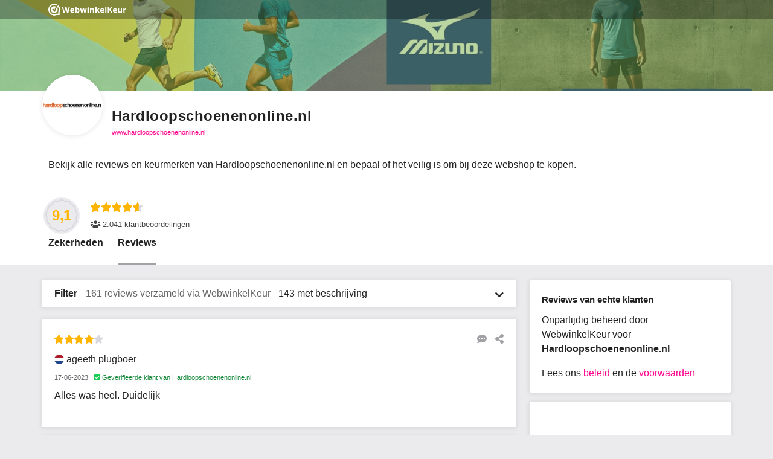

--- FILE ---
content_type: image/svg+xml
request_url: https://dashboard.webwinkelkeur.nl/img/externals/svg/feedbackcompany.svg?m=1762576618
body_size: 1152
content:
<?xml version="1.0" encoding="UTF-8"?>
<svg width="565px" height="533px" viewBox="0 0 565 533" version="1.1" xmlns="http://www.w3.org/2000/svg" xmlns:xlink="http://www.w3.org/1999/xlink">
    <!-- Generator: Sketch 62 (91390) - https://sketch.com -->
    <title>Atom/Logos/Logo/Mark/Colored</title>
    <desc>Created with Sketch.</desc>
    <defs>
        <linearGradient x1="-12.3982067%" y1="-624.601582%" x2="85.5188112%" y2="599.08331%" id="linearGradient-1">
            <stop stop-color="#6590FF" offset="0%"></stop>
            <stop stop-color="#4DC9E2" offset="50.707348%"></stop>
            <stop stop-color="#35FFC6" offset="100%"></stop>
        </linearGradient>
        <linearGradient x1="-12.3982067%" y1="-10.4784219%" x2="85.5188112%" y2="99.2256363%" id="linearGradient-2">
            <stop stop-color="#6590FF" offset="0%"></stop>
            <stop stop-color="#4DC9E2" offset="50.707348%"></stop>
            <stop stop-color="#35FFC6" offset="100%"></stop>
        </linearGradient>
    </defs>
    <g id="Page-1" stroke="none" stroke-width="1" fill="none" fill-rule="evenodd">
        <g id="feedback_company" fill="url(#linearGradient-2)" fill-rule="nonzero">
            <g id="Atom/Logos/Logo/Mark/Colored">
                <path d="M213.750805,226.380352 C223.00239,226.380352 230.498586,233.877887 230.498586,243.123592 C230.498586,252.376831 223.00239,259.874366 213.750805,259.874366 L185.845371,259.874366 C176.608853,259.874366 169.105124,267.386972 169.105124,276.617606 L169.105124,484.664789 L217.653347,452.466831 C220.395673,450.64331 223.612633,449.671268 226.904932,449.671268 L342.127857,449.671268 C351.356841,449.671268 358.868104,442.158662 358.868104,432.928028 L358.868104,352.022465 C358.868104,342.776761 366.364299,335.27169 375.608351,335.27169 C384.859936,335.27169 392.356131,342.776761 392.356131,352.022465 L392.356131,432.928028 C392.356131,460.627465 369.822343,483.165282 342.127857,483.165282 L231.952622,483.165282 L161.616462,529.830845 C158.821398,531.676972 155.589371,532.618873 152.357343,532.618873 C149.637618,532.618873 146.917892,531.955775 144.439251,530.629577 C139.007335,527.705915 135.609562,522.039437 135.609562,515.868099 L135.609562,276.617606 C135.609562,248.918169 158.150884,226.380352 185.845371,226.380352 L213.750805,226.380352 Z M212.809072,83.211338 C221.563422,83.211338 229.549319,89.5107746 230.415713,98.2214789 C231.425251,108.250845 223.574964,116.705352 213.765873,116.705352 L50.2282749,116.705352 C40.9842231,116.705352 33.4955618,124.202887 33.4955618,133.448592 L33.4955618,341.495775 L65.8233745,320.050563 C74.359243,314.384085 85.931259,317.646831 90.2632311,326.930211 C93.7589442,334.442817 91.2350996,343.379577 84.3340797,347.960986 L26.0069004,386.654296 C23.2118367,388.507958 19.9798088,389.442324 16.7477809,389.442324 C14.0280558,389.442324 11.3158645,388.786761 8.82968924,387.453028 C3.39777291,384.536901 5.13367127e-13,378.862887 5.13367127e-13,372.699085 L5.13367127e-13,133.448592 C5.13367127e-13,105.703944 22.4961195,83.211338 50.2282749,83.211338 L212.809072,83.211338 Z M514.043112,0.324014085 C541.745131,0.324014085 564.27892,22.861831 564.27892,50.5612676 L564.27892,324.971056 C564.27892,331.142394 560.888681,336.808873 555.456765,339.725 C552.963056,341.058732 550.250865,341.721831 547.531139,341.721831 C544.299112,341.721831 541.074618,340.77993 538.279554,338.926268 L458.330183,285.893451 L328.981263,285.893451 C301.294311,285.893451 278.752988,263.355634 278.752988,235.648662 L278.752988,50.5612676 C278.752988,22.861831 301.294311,0.324014085 328.981263,0.324014085 L514.043112,0.324014085 Z M514.043112,33.8180282 L328.981263,33.8180282 C319.759813,33.8180282 312.24855,41.3306338 312.24855,50.5612676 L312.24855,235.648662 C312.24855,244.886831 319.759813,252.399437 328.981263,252.399437 L463.377873,252.399437 C466.670171,252.399437 469.887131,253.371479 472.629458,255.195 L530.790892,293.767746 L530.790892,50.5612676 C530.790892,41.3306338 523.279629,33.8180282 514.043112,33.8180282 Z" id="Combined-Shape"></path>
            </g>
        </g>
    </g>
</svg>


--- FILE ---
content_type: image/svg+xml
request_url: https://dashboard.webwinkelkeur.nl/img/externals/svg/bol.svg?m=1762576618
body_size: 17951
content:
<?xml version="1.0" encoding="UTF-8"?>
<svg width="512px" height="512px" viewBox="0 0 512 512" version="1.1" xmlns="http://www.w3.org/2000/svg" xmlns:xlink="http://www.w3.org/1999/xlink">
    <!-- Generator: Sketch 62 (91390) - https://sketch.com -->
    <title>android-chrome-512x512</title>
    <desc>Created with Sketch.</desc>
    <g id="Page-1" stroke="none" stroke-width="1" fill="none" fill-rule="evenodd">
        <image id="android-chrome-512x512" x="0" y="0" width="512" height="512" xlink:href="[data-uri]"></image>
    </g>
</svg>

--- FILE ---
content_type: text/javascript
request_url: https://dashboard.webwinkelkeur.nl/js/dist/992aa5f6c266f8d05173.js
body_size: 5341
content:
"use strict";(self.webpackChunkdash=self.webpackChunkdash||[]).push([[8362],{5705:(e,t,r)=>{r.d(t,{ZP:()=>O});var a=r(86121);function n(e,t){var r=Object.keys(e);if(Object.getOwnPropertySymbols){var a=Object.getOwnPropertySymbols(e);t&&(a=a.filter((function(t){return Object.getOwnPropertyDescriptor(e,t).enumerable}))),r.push.apply(r,a)}return r}function i(e){for(var t=1;t<arguments.length;t++){var r=null!=arguments[t]?arguments[t]:{};t%2?n(Object(r),!0).forEach((function(t){l(e,t,r[t])})):Object.getOwnPropertyDescriptors?Object.defineProperties(e,Object.getOwnPropertyDescriptors(r)):n(Object(r)).forEach((function(t){Object.defineProperty(e,t,Object.getOwnPropertyDescriptor(r,t))}))}return e}function l(e,t,r){return t in e?Object.defineProperty(e,t,{value:r,enumerable:!0,configurable:!0,writable:!0}):e[t]=r,e}function s(e){let t=arguments.length>1&&void 0!==arguments[1]?arguments[1]:[];return Object.keys(e).reduce(((r,n)=>(t.includes(n)||(r[n]=(0,a.SU)(e[n])),r)),{})}function o(e){return"function"==typeof e}function u(e,t,r){let a=e;const n=t.split(".");for(let e=0;e<n.length;e++){if(!a[n[e]])return r;a=a[n[e]]}return a}function c(e,t,r){return(0,a.Fl)((()=>e.some((e=>u(t,e,{[r]:!1})[r]))))}function $(e,t,r){return(0,a.Fl)((()=>e.reduce(((e,a)=>{const n=u(t,a,{[r]:!1})[r]||[];return e.concat(n)}),[])))}function d(e,t,r,n){return e.call(n,(0,a.SU)(t),(0,a.SU)(r),n)}function v(e){return void 0!==e.$valid?!e.$valid:!e}const f="__root";function p(e){let{validations:t,state:r,key:n,parentKey:l,childResults:u,resultsCache:m,globalConfig:h={},instance:y,externalResults:g}=e;const b=l?`${l}.${n}`:n,{rules:w,nestedValidators:O,config:j,validationGroups:S}=function(){let e=arguments.length>0&&void 0!==arguments[0]?arguments[0]:{};const t=(0,a.SU)(e),r=Object.keys(t),n={},i={},l={};let s=null;return r.forEach((e=>{const r=t[e];switch(!0){case o(r.$validator):n[e]=r;break;case o(r):n[e]={$validator:r};break;case"$validationGroups"===e:s=r;break;case e.startsWith("$"):l[e]=r;break;default:i[e]=r}})),{rules:n,nestedValidators:i,config:l,validationGroups:s}}(t),x=i(i({},h),j),P=n?(0,a.Fl)((()=>{const e=(0,a.SU)(r);return e?(0,a.SU)(e[n]):void 0})):r,U=i({},(0,a.SU)(g)||{}),E=(0,a.Fl)((()=>{const e=(0,a.SU)(g);return n?e?(0,a.SU)(e[n]):void 0:e})),F=function(e,t,r,n,i,l,u,c,$){const f=Object.keys(e),p=n.get(i,e),m=(0,a.iH)(!1),h=(0,a.iH)(!1),y=(0,a.iH)(0);if(p){if(!p.$partial)return p;p.$unwatch(),m.value=p.$dirty.value}const g={$dirty:m,$path:i,$touch:()=>{m.value||(m.value=!0)},$reset:()=>{m.value&&(m.value=!1)},$commit:()=>{}};return f.length?(f.forEach((n=>{g[n]=function(e,t,r,n,i,l,u,c,$,f,p){const m=(0,a.iH)(!1),h=e.$params||{},y=(0,a.iH)(null);let g,b;e.$async?({$invalid:g,$unwatch:b}=function(e,t,r,n,i,l,s){let{$lazy:o,$rewardEarly:u}=i,c=arguments.length>7&&void 0!==arguments[7]?arguments[7]:[],$=arguments.length>8?arguments[8]:void 0,f=arguments.length>9?arguments[9]:void 0,p=arguments.length>10?arguments[10]:void 0;const m=(0,a.iH)(!!n.value),h=(0,a.iH)(0);r.value=!1;const y=(0,a.YP)([t,n].concat(c,p),(()=>{if(o&&!n.value||u&&!f.value&&!r.value)return;let a;try{a=d(e,t,$,s)}catch(e){a=Promise.reject(e)}h.value++,r.value=!!h.value,m.value=!1,Promise.resolve(a).then((e=>{h.value--,r.value=!!h.value,l.value=e,m.value=v(e)})).catch((e=>{h.value--,r.value=!!h.value,l.value=e,m.value=!0}))}),{immediate:!0,deep:"object"==typeof t});return{$invalid:m,$unwatch:y}}(e.$validator,t,m,r,n,y,i,e.$watchTargets,$,f,p)):({$invalid:g,$unwatch:b}=function(e,t,r,n,i,l,s,o){let{$lazy:u,$rewardEarly:c}=n;return{$unwatch:()=>({}),$invalid:(0,a.Fl)((()=>{if(u&&!r.value||c&&!o.value)return!1;let a=!0;try{const r=d(e,t,s,l);i.value=r,a=v(r)}catch(e){i.value=e}return a}))}}(e.$validator,t,r,n,y,i,$,f));const w=e.$message;return{$message:o(w)?(0,a.Fl)((()=>w(s({$pending:m,$invalid:g,$params:s(h),$model:t,$response:y,$validator:l,$propertyPath:c,$property:u})))):w||"",$params:h,$pending:m,$invalid:g,$response:y,$unwatch:b}}(e[n],t,g.$dirty,l,u,n,r,i,$,h,y)})),g.$externalResults=(0,a.Fl)((()=>c.value?[].concat(c.value).map(((e,t)=>({$propertyPath:i,$property:r,$validator:"$externalResults",$uid:`${i}-externalResult-${t}`,$message:e,$params:{},$response:null,$pending:!1}))):[])),g.$invalid=(0,a.Fl)((()=>{const e=f.some((e=>(0,a.SU)(g[e].$invalid)));return h.value=e,!!g.$externalResults.value.length||e})),g.$pending=(0,a.Fl)((()=>f.some((e=>(0,a.SU)(g[e].$pending))))),g.$error=(0,a.Fl)((()=>!!g.$dirty.value&&(g.$pending.value||g.$invalid.value))),g.$silentErrors=(0,a.Fl)((()=>f.filter((e=>(0,a.SU)(g[e].$invalid))).map((e=>{const t=g[e];return(0,a.qj)({$propertyPath:i,$property:r,$validator:e,$uid:`${i}-${e}`,$message:t.$message,$params:t.$params,$response:t.$response,$pending:t.$pending})})).concat(g.$externalResults.value))),g.$errors=(0,a.Fl)((()=>g.$dirty.value?g.$silentErrors.value:[])),g.$unwatch=()=>f.forEach((e=>{g[e].$unwatch()})),g.$commit=()=>{h.value=!0,y.value=Date.now()},n.set(i,e,g),g):(p&&n.set(i,e,g),g)}(w,P,n,m,b,x,y,E,r),R=function(e,t,r,a,n,i,l){const s=Object.keys(e);return s.length?s.reduce(((s,o)=>(s[o]=p({validations:e[o],state:t,key:o,parentKey:r,resultsCache:a,globalConfig:n,instance:i,externalResults:l}),s)),{}):{}}(O,P,b,m,x,y,E),_={};S&&Object.entries(S).forEach((e=>{let[t,r]=e;_[t]={$invalid:c(r,R,"$invalid"),$error:c(r,R,"$error"),$pending:c(r,R,"$pending"),$errors:$(r,R,"$errors"),$silentErrors:$(r,R,"$silentErrors")}}));const{$dirty:C,$errors:k,$invalid:z,$anyDirty:L,$error:A,$pending:T,$touch:D,$reset:V,$silentErrors:q,$commit:H}=function(e,t,r){const n=(0,a.Fl)((()=>[t,r].filter((e=>e)).reduce(((e,t)=>e.concat(Object.values((0,a.SU)(t)))),[]))),i=(0,a.Fl)({get:()=>e.$dirty.value||!!n.value.length&&n.value.every((e=>e.$dirty)),set(t){e.$dirty.value=t}}),l=(0,a.Fl)((()=>{const t=(0,a.SU)(e.$silentErrors)||[],r=n.value.filter((e=>((0,a.SU)(e).$silentErrors||[]).length)).reduce(((e,t)=>e.concat(...t.$silentErrors)),[]);return t.concat(r)})),s=(0,a.Fl)((()=>{const t=(0,a.SU)(e.$errors)||[],r=n.value.filter((e=>((0,a.SU)(e).$errors||[]).length)).reduce(((e,t)=>e.concat(...t.$errors)),[]);return t.concat(r)})),o=(0,a.Fl)((()=>n.value.some((e=>e.$invalid))||(0,a.SU)(e.$invalid)||!1)),u=(0,a.Fl)((()=>n.value.some((e=>(0,a.SU)(e.$pending)))||(0,a.SU)(e.$pending)||!1)),c=(0,a.Fl)((()=>n.value.some((e=>e.$dirty))||n.value.some((e=>e.$anyDirty))||i.value)),$=(0,a.Fl)((()=>!!i.value&&(u.value||o.value))),d=()=>{e.$touch(),n.value.forEach((e=>{e.$touch()}))};return n.value.length&&n.value.every((e=>e.$dirty))&&d(),{$dirty:i,$errors:s,$invalid:o,$anyDirty:c,$error:$,$pending:u,$touch:d,$reset:()=>{e.$reset(),n.value.forEach((e=>{e.$reset()}))},$silentErrors:l,$commit:()=>{e.$commit(),n.value.forEach((e=>{e.$commit()}))}}}(F,R,u),N=n?(0,a.Fl)({get:()=>(0,a.SU)(P),set:e=>{C.value=!0;const t=(0,a.SU)(r),i=(0,a.SU)(g);i&&(i[n]=U[n]),(0,a.dq)(t[n])?t[n].value=e:t[n]=e}}):null;return n&&x.$autoDirty&&(0,a.YP)(P,(()=>{C.value||D();const e=(0,a.SU)(g);e&&(e[n]=U[n])}),{flush:"sync"}),(0,a.qj)(i(i(i({},F),{},{$model:N,$dirty:C,$error:A,$errors:k,$invalid:z,$anyDirty:L,$pending:T,$touch:D,$reset:V,$path:b||f,$silentErrors:q,$validate:async function(){return D(),x.$rewardEarly&&(H(),await(0,a.Y3)()),await(0,a.Y3)(),new Promise((e=>{if(!T.value)return e(!z.value);const t=(0,a.YP)(T,(()=>{e(!z.value),t()}))}))},$commit:H},u&&{$getResultsForChild:function(e){return(u.value||{})[e]},$clearExternalResults:function(){(0,a.dq)(g)?g.value=U:0===Object.keys(U).length?Object.keys(g).forEach((e=>{delete g[e]})):Object.assign(g,U)},$validationGroups:_}),R))}class m{constructor(){this.storage=new Map}set(e,t,r){this.storage.set(e,{rules:t,result:r})}checkRulesValidity(e,t,r){const n=Object.keys(r),i=Object.keys(t);return i.length===n.length&&(!!i.every((e=>n.includes(e)))&&i.every((e=>!t[e].$params||Object.keys(t[e].$params).every((n=>(0,a.SU)(r[e].$params[n])===(0,a.SU)(t[e].$params[n]))))))}get(e,t){const r=this.storage.get(e);if(!r)return;const{rules:a,result:n}=r,i=this.checkRulesValidity(e,t,a),l=n.$unwatch?n.$unwatch:()=>({});return i?n:{$dirty:n.$dirty,$partial:!0,$unwatch:l}}}const h={COLLECT_ALL:!0,COLLECT_NONE:!1},y=Symbol("vuelidate#injectChildResults"),g=Symbol("vuelidate#removeChildResults");function b(e){return new Proxy(e,{get:(e,t)=>"object"==typeof e[t]?b(e[t]):(0,a.Fl)((()=>e[t]))})}let w=0;function O(e,t){var r;let n=arguments.length>2&&void 0!==arguments[2]?arguments[2]:{};1===arguments.length&&(n=e,e=void 0,t=void 0);let{$registerAs:l,$scope:s=h.COLLECT_ALL,$stopPropagation:u,$externalResults:c,currentVueInstance:$}=n;const d=$||(null===(r=(0,a.FN)())||void 0===r?void 0:r.proxy),v=d?d.$options:{};l||(w+=1,l=`_vuelidate_${w}`);const f=(0,a.iH)({}),O=new m,{childResults:j,sendValidationResultsToParent:S,removeValidationResultsFromParent:x}=d?function(e){let{$scope:t,instance:r}=e;const n={},i=(0,a.iH)([]),l=(0,a.Fl)((()=>i.value.reduce(((e,t)=>(e[t]=(0,a.SU)(n[t]),e)),{})));r.__vuelidateInjectInstances=[].concat(r.__vuelidateInjectInstances||[],(function(e,r){let{$registerAs:a,$scope:l,$stopPropagation:s}=r;s||t===h.COLLECT_NONE||l===h.COLLECT_NONE||t!==h.COLLECT_ALL&&t!==l||(n[a]=e,i.value.push(a))})),r.__vuelidateRemoveInstances=[].concat(r.__vuelidateRemoveInstances||[],(function(e){i.value=i.value.filter((t=>t!==e)),delete n[e]}));const s=(0,a.f3)(y,[]);(0,a.JJ)(y,r.__vuelidateInjectInstances);const o=(0,a.f3)(g,[]);return(0,a.JJ)(g,r.__vuelidateRemoveInstances),{childResults:l,sendValidationResultsToParent:s,removeValidationResultsFromParent:o}}({$scope:s,instance:d}):{childResults:(0,a.iH)({})};if(!e&&v.validations){const e=v.validations;t=(0,a.iH)({}),(0,a.wF)((()=>{t.value=d,(0,a.YP)((()=>o(e)?e.call(t.value,new b(t.value)):e),(e=>{f.value=p({validations:e,state:t,childResults:j,resultsCache:O,globalConfig:n,instance:d,externalResults:c||d.vuelidateExternalResults})}),{immediate:!0})})),n=v.validationsConfig||n}else{const r=(0,a.dq)(e)||(P=e,(0,a.PG)(P)||(0,a.$y)(P))?e:(0,a.qj)(e||{});(0,a.YP)(r,(e=>{f.value=p({validations:e,state:t,childResults:j,resultsCache:O,globalConfig:n,instance:null!=d?d:{},externalResults:c})}),{immediate:!0})}var P;return d&&(S.forEach((e=>e(f,{$registerAs:l,$scope:s,$stopPropagation:u}))),(0,a.Jd)((()=>x.forEach((e=>e(l)))))),(0,a.Fl)((()=>i(i({},(0,a.SU)(f.value)),j.value)))}},10760:(e,t,r)=>{r.d(t,{BM:()=>p,BS:()=>b,C1:()=>O,CF:()=>S,Do:()=>g,Ei:()=>w,HQ:()=>U,sH:()=>P,uR:()=>m,uv:()=>F,vX:()=>y});var a=r(86121);function n(e,t){var r=Object.keys(e);if(Object.getOwnPropertySymbols){var a=Object.getOwnPropertySymbols(e);t&&(a=a.filter((function(t){return Object.getOwnPropertyDescriptor(e,t).enumerable}))),r.push.apply(r,a)}return r}function i(e){for(var t=1;t<arguments.length;t++){var r=null!=arguments[t]?arguments[t]:{};t%2?n(Object(r),!0).forEach((function(t){l(e,t,r[t])})):Object.getOwnPropertyDescriptors?Object.defineProperties(e,Object.getOwnPropertyDescriptors(r)):n(Object(r)).forEach((function(t){Object.defineProperty(e,t,Object.getOwnPropertyDescriptor(r,t))}))}return e}function l(e,t,r){return t in e?Object.defineProperty(e,t,{value:r,enumerable:!0,configurable:!0,writable:!0}):e[t]=r,e}function s(e){return"function"==typeof e}function o(e){return null!==e&&"object"==typeof e&&!Array.isArray(e)}function u(e){return s(e.$validator)?i({},e):{$validator:e}}function c(e){return"object"==typeof e?e.$valid:e}function $(e){return e.$validator||e}const d=e=>{if(e=(0,a.SU)(e),Array.isArray(e))return!!e.length;if(null==e)return!1;if(!1===e)return!0;if(e instanceof Date)return!isNaN(e.getTime());if("object"==typeof e){for(let t in e)return!0;return!1}return!!String(e).length},v=e=>(e=(0,a.SU)(e),Array.isArray(e)?e.length:"object"==typeof e?Object.keys(e).length:String(e).length);function f(){for(var e=arguments.length,t=new Array(e),r=0;r<e;r++)t[r]=arguments[r];return e=>(e=(0,a.SU)(e),!d(e)||t.every((t=>(t.lastIndex=0,t.test(e)))))}var p=Object.freeze({__proto__:null,forEach:function(e){return{$validator(t){for(var r=arguments.length,n=new Array(r>1?r-1:0),i=1;i<r;i++)n[i-1]=arguments[i];return(0,a.SU)(t).reduce(((t,r,a)=>{const i=Object.entries(r).reduce(((t,i)=>{let[l,s]=i;const o=e[l]||{},u=Object.entries(o).reduce(((e,t)=>{let[i,o]=t;const u=$(o).call(this,s,r,a,...n),d=c(u);if(e.$data[i]=u,e.$data.$invalid=!d||!!e.$data.$invalid,e.$data.$error=e.$data.$invalid,!d){let t=o.$message||"";const r=o.$params||{};"function"==typeof t&&(t=t({$pending:!1,$invalid:!d,$params:r,$model:s,$response:u})),e.$errors.push({$property:l,$message:t,$params:r,$response:u,$model:s,$pending:!1,$validator:i})}return{$valid:e.$valid&&d,$data:e.$data,$errors:e.$errors}}),{$valid:!0,$data:{},$errors:[]});return t.$data[l]=u.$data,t.$errors[l]=u.$errors,{$valid:t.$valid&&u.$valid,$data:t.$data,$errors:t.$errors}}),{$valid:!0,$data:{},$errors:{}});return{$valid:t.$valid&&i.$valid,$data:t.$data.concat(i.$data),$errors:t.$errors.concat(i.$errors)}}),{$valid:!0,$data:[],$errors:[]})},$message:e=>{let{$response:t}=e;return t?t.$errors.map((e=>Object.values(e).map((e=>e.map((e=>e.$message)))).reduce(((e,t)=>e.concat(t)),[]))):[]}}},len:v,normalizeValidatorObject:u,regex:f,req:d,unwrap:a.SU,unwrapNormalizedValidator:$,unwrapValidatorResponse:c,withAsync:function(e){let t=arguments.length>1&&void 0!==arguments[1]?arguments[1]:[];return i(i({},u(e)),{},{$async:!0,$watchTargets:t})},withMessage:function(e,t){if(!s(e)&&"string"!=typeof(0,a.SU)(e))throw new Error('[@vuelidate/validators]: First parameter to "withMessage" should be string or a function returning a string, provided '+typeof e);if(!o(t)&&!s(t))throw new Error("[@vuelidate/validators]: Validator must be a function or object with $validator parameter");const r=u(t);return r.$message=e,r},withParams:function(e,t){if(!o(e))throw new Error('[@vuelidate/validators]: First parameter to "withParams" should be an object, provided '+typeof e);if(!o(t)&&!s(t))throw new Error("[@vuelidate/validators]: Validator must be a function or object with $validator parameter");const r=u(t);return r.$params=i(i({},r.$params||{}),e),r}}),m=(f(/^[a-zA-Z]*$/),f(/^[a-zA-Z0-9]*$/),{$validator:f(/^\d*(\.\d+)?$/),$message:"Value must be numeric",$params:{type:"numeric"}});function h(e,t){return r=>!d(r)||(!/\s/.test(r)||r instanceof Date)&&+(0,a.SU)(e)<=+r&&+(0,a.SU)(t)>=+r}function y(e,t){return{$validator:h(e,t),$message:e=>{let{$params:t}=e;return`The value must be between ${t.min} and ${t.max}`},$params:{min:e,max:t,type:"between"}}}var g={$validator:f(/^(?:[A-z0-9!#$%&'*+/=?^_`{|}~-]+(?:\.[A-z0-9!#$%&'*+/=?^_`{|}~-]+)*|"(?:[\x01-\x08\x0b\x0c\x0e-\x1f\x21\x23-\x5b\x5d-\x7f]|[\x01-\x09\x0b\x0c\x0e-\x7f])*")@(?:(?:[a-z0-9](?:[a-z0-9-]*[a-z0-9])?\.)+[a-z0-9]{2,}(?:[a-z0-9-]*[a-z0-9])?|\[(?:(?:25[0-5]|2[0-4][0-9]|[01]?[0-9][0-9]?)\.){3}(?:25[0-5]|2[0-4][0-9]|[01]?[0-9][0-9]?|[a-z0-9-]*[a-z0-9]:(?:[\x01-\x08\x0b\x0c\x0e-\x1f\x21-\x5a\x53-\x7f]|\\[\x01-\x09\x0b\x0c\x0e-\x7f])+)\])$/i),$message:"Value is not a valid email address",$params:{type:"email"}};function b(e){return{$validator:(t=e,e=>!d(e)||v(e)<=(0,a.SU)(t)),$message:e=>{let{$params:t}=e;return`The maximum length allowed is ${t.max}`},$params:{max:e,type:"maxLength"}};var t}function w(e){return{$validator:(t=e,e=>!d(e)||v(e)>=(0,a.SU)(t)),$message:e=>{let{$params:t}=e;return`This field should be at least ${t.min} characters long`},$params:{min:e,type:"minLength"}};var t}var O={$validator:function(e){return"string"==typeof e&&(e=e.trim()),d(e)},$message:"Value is required",$params:{type:"required"}};const j=(e,t)=>!e||d("string"==typeof t?t.trim():t);function S(e){return{$validator:(t=e,function(e,r){if("function"!=typeof t)return j((0,a.SU)(t),e);const n=t.call(this,e,r);return j(n,e)}),$message:"The value is required",$params:{type:"requiredIf",prop:e}};var t}function x(e){return t=>(0,a.SU)(t)===(0,a.SU)(e)}function P(e){let t=arguments.length>1&&void 0!==arguments[1]?arguments[1]:"other";return{$validator:x(e),$message:e=>`The value must be equal to the ${t} value`,$params:{equalTo:e,otherName:t,type:"sameAs"}}}var U={$validator:f(/^(?:(?:(?:https?|ftp):)?\/\/)(?:\S+(?::\S*)?@)?(?:(?!(?:10|127)(?:\.\d{1,3}){3})(?!(?:169\.254|192\.168)(?:\.\d{1,3}){2})(?!172\.(?:1[6-9]|2\d|3[0-1])(?:\.\d{1,3}){2})(?:[1-9]\d?|1\d\d|2[01]\d|22[0-3])(?:\.(?:1?\d{1,2}|2[0-4]\d|25[0-5])){2}(?:\.(?:[1-9]\d?|1\d\d|2[0-4]\d|25[0-4]))|(?:(?:[a-z0-9\u00a1-\uffff][a-z0-9\u00a1-\uffff_-]{0,62})?[a-z0-9\u00a1-\uffff]\.)+(?:[a-z\u00a1-\uffff]{2,}\.?))(?::\d{2,5})?(?:[/?#]\S*)?$/i),$message:"The value is not a valid URL address",$params:{type:"url"}};function E(e){return t=>!d(t)||(!/\s/.test(t)||t instanceof Date)&&+t>=+(0,a.SU)(e)}function F(e){return{$validator:E(e),$message:e=>{let{$params:t}=e;return`The minimum value allowed is ${t.min}`},$params:{min:e,type:"minValue"}}}f(/(^[0-9]*$)|(^-[0-9]+$)/),f(/^[-]?\d*(\.\d+)?$/)},86121:(e,t,r)=>{r.d(t,{$y:()=>a.$y,FN:()=>a.FN,Fl:()=>a.Fl,JJ:()=>a.JJ,Jd:()=>a.Jd,PG:()=>a.PG,SU:()=>a.SU,Y3:()=>a.Y3,YP:()=>a.YP,dq:()=>a.dq,f3:()=>a.f3,iH:()=>a.iH,qj:()=>a.qj,wF:()=>a.wF});var a=r(70942)}}]);

--- FILE ---
content_type: text/javascript
request_url: https://dashboard.webwinkelkeur.nl/js/dist/486941a185de338b7904.js
body_size: 2633
content:
(self.webpackChunkdash=self.webpackChunkdash||[]).push([[4976],{19402:(t,e,n)=>{"use strict";n.r(e),n.d(e,{default:()=>s});var r=n(8081),a=n.n(r),i=n(23645),o=n.n(i)()(a());o.push([t.id,".slide-fade-enter-active[data-v-e83da7b8]{transition:all .3s ease}.slide-fade-leave-active[data-v-e83da7b8]{transition:all .35s cubic-bezier(1, 0.5, 0.8, 1)}.slide-fade-enter[data-v-e83da7b8],.slide-fade-leave-to[data-v-e83da7b8]{transform:translateX(100%);opacity:0}.toast[data-v-e83da7b8] a{color:rgba(0,0,0,.65);transition:color .4s ease}.toast[data-v-e83da7b8] a:hover,.toast[data-v-e83da7b8] a:active,.toast[data-v-e83da7b8] a:focus{color:rgba(0,0,0,.85)}.toast .toast-body-inner[data-v-e83da7b8]{max-height:150px;overflow-y:auto}.toast .progress-bar[data-v-e83da7b8]{--progress-width: 0;position:absolute;bottom:0;left:0;width:calc(var(--progress-width)*1%);height:5px;background-color:rgba(30,96,40,.3);border-bottom-left-radius:10px;border-bottom-right-radius:10px;transition:width .4s ease}",""]);const s=o},10334:(t,e,n)=>{"use strict";n.r(e),n.d(e,{default:()=>s});var r=n(8081),a=n.n(r),i=n(23645),o=n.n(i)()(a());o.push([t.id,".flash-notifications-wrapper[data-v-6689ef26]{position:absolute;top:2rem;left:2.5%;width:95%;z-index:1080}@media screen and (min-width: 380px){.flash-notifications-wrapper[data-v-6689ef26]{right:1.5rem;left:auto;width:auto}}",""]);const s=o},24976:(t,e,n)=>{"use strict";n.d(e,{Z:()=>m});var r=n(70942),a={class:"flash-notifications-wrapper"};function i(t,e){(null==e||e>t.length)&&(e=t.length);for(var n=0,r=new Array(e);n<e;n++)r[n]=t[n];return r}function o(t){return function(t){if(Array.isArray(t))return i(t)}(t)||function(t){if("undefined"!=typeof Symbol&&null!=t[Symbol.iterator]||null!=t["@@iterator"])return Array.from(t)}(t)||function(t,e){if(t){if("string"==typeof t)return i(t,e);var n=Object.prototype.toString.call(t).slice(8,-1);return"Object"===n&&t.constructor&&(n=t.constructor.name),"Map"===n||"Set"===n?Array.from(n):"Arguments"===n||/^(?:Ui|I)nt(?:8|16|32)(?:Clamped)?Array$/.test(n)?i(t,e):void 0}}(t)||function(){throw new TypeError("Invalid attempt to spread non-iterable instance.\\nIn order to be iterable, non-array objects must have a [Symbol.iterator]() method.")}()}var s={key:0,class:"toast-header"},l={class:"me-auto"},c=[function(t){return(0,r.dD)("data-v-e83da7b8"),t=t(),(0,r.Cn)(),t}((function(){return(0,r._)("i",{class:"fal fa-times fa-fw fa-lg"},null,-1)}))],u={class:"d-flex"},d={class:"toast-body-inner"},f=["innerHTML"],h=n(27007);function p(t,e,n,r,a,i,o){try{var s=t[i](o),l=s.value}catch(t){return void n(t)}s.done?e(l):Promise.resolve(l).then(r,a)}function b(t){return function(){var e=this,n=arguments;return new Promise((function(r,a){var i=t.apply(e,n);function o(t){p(i,r,a,o,s,"next",t)}function s(t){p(i,r,a,o,s,"throw",t)}o(void 0)}))}}function v(t,e){var n,r,a,i,o={label:0,sent:function(){if(1&a[0])throw a[1];return a[1]},trys:[],ops:[]};return i={next:s(0),throw:s(1),return:s(2)},"function"==typeof Symbol&&(i[Symbol.iterator]=function(){return this}),i;function s(i){return function(s){return function(i){if(n)throw new TypeError("Generator is already executing.");for(;o;)try{if(n=1,r&&(a=2&i[0]?r.return:i[0]?r.throw||((a=r.return)&&a.call(r),0):r.next)&&!(a=a.call(r,i[1])).done)return a;switch(r=0,a&&(i=[2&i[0],a.value]),i[0]){case 0:case 1:a=i;break;case 4:return o.label++,{value:i[1],done:!1};case 5:o.label++,r=i[1],i=[0];continue;case 7:i=o.ops.pop(),o.trys.pop();continue;default:if(!((a=(a=o.trys).length>0&&a[a.length-1])||6!==i[0]&&2!==i[0])){o=0;continue}if(3===i[0]&&(!a||i[1]>a[0]&&i[1]<a[3])){o.label=i[1];break}if(6===i[0]&&o.label<a[1]){o.label=a[1],a=i;break}if(a&&o.label<a[2]){o.label=a[2],o.ops.push(i);break}a[2]&&o.ops.pop(),o.trys.pop();continue}i=e.call(t,o)}catch(t){i=[6,t],r=0}finally{n=a=0}if(5&i[0])throw i[1];return{value:i[0]?i[1]:void 0,done:!0}}([i,s])}}}const y={props:{notification:{type:Object,required:!0}},inject:["markFlashRead"],computed:{content:function(){var t;return null!==(t=this.notification.message)&&void 0!==t?t:this.notification.title},type:function(){return"flash"===this.notification.type?this.notification.class||"info":this.notification.type||"info"},toastClass:function(){switch(this.type){case"success":return"bg-success";case"error":return"bg-danger";default:return"bg-info"}},contentClass:function(){return"error"===this.type?"text-white":"text-body"}},data:function(){return{show:!1,progressBarWidth:0,interval:null}},methods:{hide:function(){return b((function(){var t;return v(this,(function(e){switch(e.label){case 0:return t=this,this.show=!1,[4,this.markAsRead()];case 1:return e.sent(),setTimeout((function(){return t.markFlashRead(t.notification)}),400),clearInterval(this.interval),[2]}}))})).apply(this)},setProgressBarWidth:function(){this.progressBarWidth>=100?clearInterval(this.interval):this.progressBarWidth++},markAsRead:function(){return b((function(){return v(this,(function(t){switch(t.label){case 0:return this.notification.id?[4,(0,h.post)("/notifications/markAsViewed/".concat(this.notification.id))]:[2];case 1:return t.sent(),[2]}}))})).apply(this)}},mounted:function(){var t=this;setTimeout((function(){t.show=!0}),300),["success","info"].includes(this.type)&&(this.interval=setInterval((function(){t.setProgressBarWidth()}),100),setTimeout((function(){t.hide()}),11e3))}};n(49696);var w=n(83744);const g={components:{Toast:(0,w.Z)(y,[["render",function(t,e,n,a,i,h){var p,b;return(0,r.wg)(),(0,r.j4)(r.uT,{name:"slide-fade"},{default:(0,r.w5)((function(){return[i.show?((0,r.wg)(),(0,r.iD)("div",{key:0,class:(0,r.C_)(["toast mb-2 show position-relative",h.toastClass]),role:"alert","aria-live":"assertive","aria-atomic":"true"},[n.notification.message?((0,r.wg)(),(0,r.iD)("div",s,[(0,r._)("strong",l,(0,r.zw)(n.notification.title),1),(0,r._)("button",{type:"button",class:"btn btn-link text-white p-0","aria-label":"Close",onClick:e[0]||(e[0]=function(){for(var t=arguments.length,e=new Array(t),n=0;n<t;n++)e[n]=arguments[n];return h.hide&&(p=h).hide.apply(p,o(e))})},c)])):(0,r.kq)("v-if",!0),(0,r._)("div",u,[(0,r._)("div",{class:(0,r.C_)(["toast-body flex-grow-1",h.contentClass])},[(0,r._)("div",d,[(0,r._)("p",{class:"mb-1",innerHTML:h.content},null,8,f)])],2),n.notification.message?(0,r.kq)("v-if",!0):((0,r.wg)(),(0,r.iD)("button",{key:0,type:"button",class:"btn-close mt-2 me-2","aria-label":"Close",onClick:e[1]||(e[1]=(0,r.iM)((function(){for(var t=arguments.length,e=new Array(t),n=0;n<t;n++)e[n]=arguments[n];return h.hide&&(b=h).hide.apply(b,o(e))}),["stop"]))}))]),"success"===h.type?((0,r.wg)(),(0,r.iD)("div",{key:1,class:"progress-bar",style:(0,r.j5)({"--progress-width":i.progressBarWidth})},null,4)):(0,r.kq)("v-if",!0)],2)):(0,r.kq)("v-if",!0)]})),_:1})}],["__scopeId","data-v-e83da7b8"]])},props:{notifications:{type:Array,required:!0}}};n(89475);const m=(0,w.Z)(g,[["render",function(t,e,n,i,o,s){var l=(0,r.up)("Toast");return(0,r.wg)(),(0,r.iD)("div",a,[((0,r.wg)(!0),(0,r.iD)(r.HY,null,(0,r.Ko)(n.notifications,(function(t,e){return(0,r.wg)(),(0,r.j4)(l,{notification:t,key:e},null,8,["notification"])})),128))])}],["__scopeId","data-v-6689ef26"]])},49696:(t,e,n)=>{var r=n(19402);r.__esModule&&(r=r.default),"string"==typeof r&&(r=[[t.id,r,""]]),r.locals&&(t.exports=r.locals),(0,n(45346).Z)("57c4bb2d",r,!1,{})},89475:(t,e,n)=>{var r=n(10334);r.__esModule&&(r=r.default),"string"==typeof r&&(r=[[t.id,r,""]]),r.locals&&(t.exports=r.locals),(0,n(45346).Z)("d06f90b6",r,!1,{})}}]);